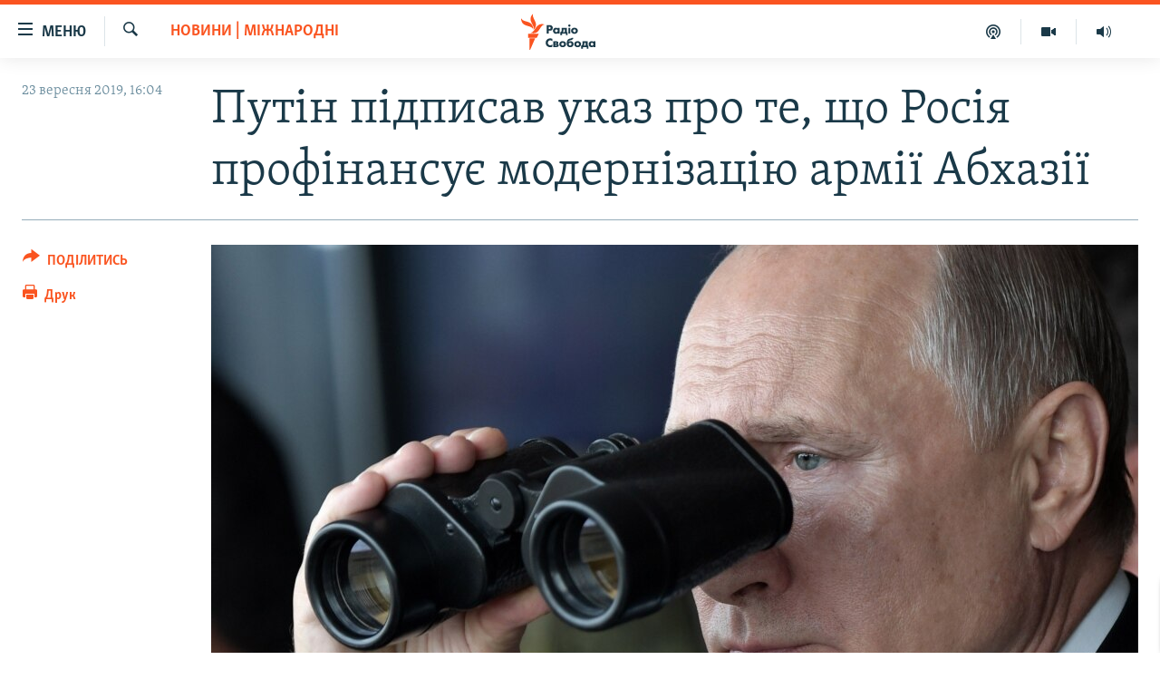

--- FILE ---
content_type: text/html; charset=utf-8
request_url: https://www.radiosvoboda.org/a/news-putin-ukaz-armia-abkhazia/30179388.html
body_size: 15088
content:

<!DOCTYPE html>
<html lang="uk" dir="ltr" class="no-js">
<head>
<link href="/Content/responsive/RFE/uk-UA/RFE-uk-UA.css?&amp;av=0.0.0.0&amp;cb=370" rel="stylesheet"/>
<script src="https://tags.radiosvoboda.org/rferl-pangea/prod/utag.sync.js"></script> <script type='text/javascript' src='https://www.youtube.com/iframe_api' async></script>
<link rel="manifest" href="/manifest.json">
<script type="text/javascript">
//a general 'js' detection, must be on top level in <head>, due to CSS performance
document.documentElement.className = "js";
var cacheBuster = "370";
var appBaseUrl = "/";
var imgEnhancerBreakpoints = [0, 144, 256, 408, 650, 1023, 1597];
var isLoggingEnabled = false;
var isPreviewPage = false;
var isLivePreviewPage = false;
if (!isPreviewPage) {
window.RFE = window.RFE || {};
window.RFE.cacheEnabledByParam = window.location.href.indexOf('nocache=1') === -1;
const url = new URL(window.location.href);
const params = new URLSearchParams(url.search);
// Remove the 'nocache' parameter
params.delete('nocache');
// Update the URL without the 'nocache' parameter
url.search = params.toString();
window.history.replaceState(null, '', url.toString());
} else {
window.addEventListener('load', function() {
const links = window.document.links;
for (let i = 0; i < links.length; i++) {
links[i].href = '#';
links[i].target = '_self';
}
})
}
var pwaEnabled = true;
var swCacheDisabled;
</script>
<meta charset="utf-8" />
<title>Путін підписав указ про те, що Росія профінансує модернізацію армії Абхазії</title>
<meta name="description" content="Президент Росії Володимир Путін доручив урядові країни підписати угоду, яка покладе на Росію фінансування витрат на модернізацію збройних сил сепаратистського регіону Грузії, Абхазії.
Відповідне розпорядження розміщене на порталі правової інформації Росії 23 вересня.
Сума, яка буде витрачена..." />
<meta name="keywords" content="Новини, Новини | Міжнародні, володимир путін, грузія, абхазія, президент Росії, новини, новини радіо свобода, radiosvoboda" />
<meta name="viewport" content="width=device-width, initial-scale=1.0" />
<meta http-equiv="X-UA-Compatible" content="IE=edge" />
<meta name="robots" content="max-image-preview:large"><meta name="p:domain_verify" content="0988ef964c8a209fb93ebd87cfb96d87"/>
<meta name="msvalidate.01" content="06EF19F813911814478D52A8EAF58195" />
<meta name="google-site-verification" content="ot2jsPsN4ShTuDC81rL4R8sgmyIiD9Q-MYij280acbg" />
<meta property="fb:pages" content="359429071842" />
<meta name="yandex-verification" content="d4b894ae216c6ff4" />
<link href="https://www.radiosvoboda.org/a/news-putin-ukaz-armia-abkhazia/30179388.html" rel="canonical" />
<meta name="apple-mobile-web-app-title" content="Радіо Свобода" />
<meta name="apple-mobile-web-app-status-bar-style" content="black" />
<meta name="apple-itunes-app" content="app-id=1561595320, app-argument=//30179388.ltr" />
<meta content="Путін підписав указ про те, що Росія профінансує модернізацію армії Абхазії" property="og:title" />
<meta content="Президент Росії Володимир Путін доручив урядові країни підписати угоду, яка покладе на Росію фінансування витрат на модернізацію збройних сил сепаратистського регіону Грузії, Абхазії.
Відповідне розпорядження розміщене на порталі правової інформації Росії 23 вересня.
Сума, яка буде витрачена..." property="og:description" />
<meta content="article" property="og:type" />
<meta content="https://www.radiosvoboda.org/a/news-putin-ukaz-armia-abkhazia/30179388.html" property="og:url" />
<meta content="Радіо Свобода" property="og:site_name" />
<meta content="https://www.facebook.com/radiosvoboda.org" property="article:publisher" />
<meta content="https://gdb.rferl.org/2c76512f-8976-440f-bf43-c276182ce36f_cx0_cy9_cw0_w1200_h630.jpg" property="og:image" />
<meta content="1200" property="og:image:width" />
<meta content="630" property="og:image:height" />
<meta content="212346855610042" property="fb:app_id" />
<meta content="summary_large_image" name="twitter:card" />
<meta content="@radiosvoboda" name="twitter:site" />
<meta content="https://gdb.rferl.org/2c76512f-8976-440f-bf43-c276182ce36f_cx0_cy9_cw0_w1200_h630.jpg" name="twitter:image" />
<meta content="Путін підписав указ про те, що Росія профінансує модернізацію армії Абхазії" name="twitter:title" />
<meta content="Президент Росії Володимир Путін доручив урядові країни підписати угоду, яка покладе на Росію фінансування витрат на модернізацію збройних сил сепаратистського регіону Грузії, Абхазії.
Відповідне розпорядження розміщене на порталі правової інформації Росії 23 вересня.
Сума, яка буде витрачена..." name="twitter:description" />
<link rel="amphtml" href="https://www.radiosvoboda.org/amp/news-putin-ukaz-armia-abkhazia/30179388.html" />
<script type="application/ld+json">{"articleSection":"Новини | Міжнародні","isAccessibleForFree":true,"headline":"Путін підписав указ про те, що Росія профінансує модернізацію армії Абхазії","inLanguage":"uk-UA","keywords":"Новини, Новини | Міжнародні, володимир путін, грузія, абхазія, президент Росії, новини, новини радіо свобода, radiosvoboda","author":{"@type":"Person","name":"Радіо Свобода"},"datePublished":"2019-09-23 13:04:43Z","dateModified":"2019-09-23 13:05:43Z","publisher":{"logo":{"width":512,"height":220,"@type":"ImageObject","url":"https://www.radiosvoboda.org/Content/responsive/RFE/uk-UA/img/logo.png"},"@type":"NewsMediaOrganization","url":"https://www.radiosvoboda.org","sameAs":["https://www.facebook.com/radiosvoboda.org","https://twitter.com/radiosvoboda","https://www.youtube.com/channel/UC7qnYpVcuFbURi3E2E6_f6Q","https://www.instagram.com/radio.svoboda/","https://telegram.me/svoboda_radio"],"name":"Радіо Свобода","alternateName":"Радіо Свобода Україна"},"@context":"https://schema.org","@type":"NewsArticle","mainEntityOfPage":"https://www.radiosvoboda.org/a/news-putin-ukaz-armia-abkhazia/30179388.html","url":"https://www.radiosvoboda.org/a/news-putin-ukaz-armia-abkhazia/30179388.html","description":"Президент Росії Володимир Путін доручив урядові країни підписати угоду, яка покладе на Росію фінансування витрат на модернізацію збройних сил сепаратистського регіону Грузії, Абхазії.\r\n Відповідне розпорядження розміщене на порталі правової інформації Росії 23 вересня.\r\n Сума, яка буде витрачена...","image":{"width":1080,"height":608,"@type":"ImageObject","url":"https://gdb.rferl.org/2c76512f-8976-440f-bf43-c276182ce36f_cx0_cy9_cw0_w1080_h608.jpg"},"name":"Путін підписав указ про те, що Росія профінансує модернізацію армії Абхазії"}</script>
<script src="/Scripts/responsive/infographics.b?v=dVbZ-Cza7s4UoO3BqYSZdbxQZVF4BOLP5EfYDs4kqEo1&amp;av=0.0.0.0&amp;cb=370"></script>
<script src="/Scripts/responsive/loader.b?v=Q26XNwrL6vJYKjqFQRDnx01Lk2pi1mRsuLEaVKMsvpA1&amp;av=0.0.0.0&amp;cb=370"></script>
<link rel="icon" type="image/svg+xml" href="/Content/responsive/RFE/img/webApp/favicon.svg" />
<link rel="alternate icon" href="/Content/responsive/RFE/img/webApp/favicon.ico" />
<link rel="mask-icon" color="#ea6903" href="/Content/responsive/RFE/img/webApp/favicon_safari.svg" />
<link rel="apple-touch-icon" sizes="152x152" href="/Content/responsive/RFE/img/webApp/ico-152x152.png" />
<link rel="apple-touch-icon" sizes="144x144" href="/Content/responsive/RFE/img/webApp/ico-144x144.png" />
<link rel="apple-touch-icon" sizes="114x114" href="/Content/responsive/RFE/img/webApp/ico-114x114.png" />
<link rel="apple-touch-icon" sizes="72x72" href="/Content/responsive/RFE/img/webApp/ico-72x72.png" />
<link rel="apple-touch-icon-precomposed" href="/Content/responsive/RFE/img/webApp/ico-57x57.png" />
<link rel="icon" sizes="192x192" href="/Content/responsive/RFE/img/webApp/ico-192x192.png" />
<link rel="icon" sizes="128x128" href="/Content/responsive/RFE/img/webApp/ico-128x128.png" />
<meta name="msapplication-TileColor" content="#ffffff" />
<meta name="msapplication-TileImage" content="/Content/responsive/RFE/img/webApp/ico-144x144.png" />
<link rel="preload" href="/Content/responsive/fonts/Skolar-Lt_Cyrl_v2.4.woff" type="font/woff" as="font" crossorigin="anonymous" />
<link rel="alternate" type="application/rss+xml" title="RFE/RL - Top Stories [RSS]" href="/api/" />
<link rel="sitemap" type="application/rss+xml" href="/sitemap.xml" />
</head>
<body class=" nav-no-loaded cc_theme pg-article print-lay-article js-category-to-nav nojs-images ">
<script type="text/javascript" >
var analyticsData = {url:"https://www.radiosvoboda.org/a/news-putin-ukaz-armia-abkhazia/30179388.html",property_id:"421",article_uid:"30179388",page_title:"Путін підписав указ про те, що Росія профінансує модернізацію армії Абхазії",page_type:"article",content_type:"article",subcontent_type:"article",last_modified:"2019-09-23 13:05:43Z",pub_datetime:"2019-09-23 13:04:43Z",pub_year:"2019",pub_month:"09",pub_day:"23",pub_hour:"13",pub_weekday:"Monday",section:"новини | міжнародні",english_section:"world-news",byline:"",categories:"all-news,world-news",tags:"володимир путін;грузія;абхазія;президент росії;новини;новини радіо свобода;radiosvoboda",domain:"www.radiosvoboda.org",language:"Ukrainian",language_service:"RFERL Ukrainian",platform:"web",copied:"no",copied_article:"",copied_title:"",runs_js:"Yes",cms_release:"8.44.0.0.370",enviro_type:"prod",slug:"news-putin-ukaz-armia-abkhazia",entity:"RFE",short_language_service:"UKR",platform_short:"W",page_name:"Путін підписав указ про те, що Росія профінансує модернізацію армії Абхазії"};
</script>
<noscript><iframe src="https://www.googletagmanager.com/ns.html?id=GTM-WXZBPZ" height="0" width="0" style="display:none;visibility:hidden"></iframe></noscript><script type="text/javascript" data-cookiecategory="analytics">
var gtmEventObject = Object.assign({}, analyticsData, {event: 'page_meta_ready'});window.dataLayer = window.dataLayer || [];window.dataLayer.push(gtmEventObject);
if (top.location === self.location) { //if not inside of an IFrame
var renderGtm = "true";
if (renderGtm === "true") {
(function(w,d,s,l,i){w[l]=w[l]||[];w[l].push({'gtm.start':new Date().getTime(),event:'gtm.js'});var f=d.getElementsByTagName(s)[0],j=d.createElement(s),dl=l!='dataLayer'?'&l='+l:'';j.async=true;j.src='//www.googletagmanager.com/gtm.js?id='+i+dl;f.parentNode.insertBefore(j,f);})(window,document,'script','dataLayer','GTM-WXZBPZ');
}
}
</script>
<!--Analytics tag js version start-->
<script type="text/javascript" data-cookiecategory="analytics">
var utag_data = Object.assign({}, analyticsData, {});
if(typeof(TealiumTagFrom)==='function' && typeof(TealiumTagSearchKeyword)==='function') {
var utag_from=TealiumTagFrom();var utag_searchKeyword=TealiumTagSearchKeyword();
if(utag_searchKeyword!=null && utag_searchKeyword!=='' && utag_data["search_keyword"]==null) utag_data["search_keyword"]=utag_searchKeyword;if(utag_from!=null && utag_from!=='') utag_data["from"]=TealiumTagFrom();}
if(window.top!== window.self&&utag_data.page_type==="snippet"){utag_data.page_type = 'iframe';}
try{if(window.top!==window.self&&window.self.location.hostname===window.top.location.hostname){utag_data.platform = 'self-embed';utag_data.platform_short = 'se';}}catch(e){if(window.top!==window.self&&window.self.location.search.includes("platformType=self-embed")){utag_data.platform = 'cross-promo';utag_data.platform_short = 'cp';}}
(function(a,b,c,d){ a="https://tags.radiosvoboda.org/rferl-pangea/prod/utag.js"; b=document;c="script";d=b.createElement(c);d.src=a;d.type="text/java"+c;d.async=true; a=b.getElementsByTagName(c)[0];a.parentNode.insertBefore(d,a); })();
</script>
<!--Analytics tag js version end-->
<!-- Analytics tag management NoScript -->
<noscript>
<img style="position: absolute; border: none;" src="https://ssc.radiosvoboda.org/b/ss/bbgprod,bbgentityrferl/1/G.4--NS/1467756341?pageName=rfe%3aukr%3aw%3aarticle%3a%d0%9f%d1%83%d1%82%d1%96%d0%bd%20%d0%bf%d1%96%d0%b4%d0%bf%d0%b8%d1%81%d0%b0%d0%b2%20%d1%83%d0%ba%d0%b0%d0%b7%20%d0%bf%d1%80%d0%be%20%d1%82%d0%b5%2c%20%d1%89%d0%be%20%d0%a0%d0%be%d1%81%d1%96%d1%8f%20%d0%bf%d1%80%d0%be%d1%84%d1%96%d0%bd%d0%b0%d0%bd%d1%81%d1%83%d1%94%20%d0%bc%d0%be%d0%b4%d0%b5%d1%80%d0%bd%d1%96%d0%b7%d0%b0%d1%86%d1%96%d1%8e%20%d0%b0%d1%80%d0%bc%d1%96%d1%97%20%d0%90%d0%b1%d1%85%d0%b0%d0%b7%d1%96%d1%97&amp;c6=%d0%9f%d1%83%d1%82%d1%96%d0%bd%20%d0%bf%d1%96%d0%b4%d0%bf%d0%b8%d1%81%d0%b0%d0%b2%20%d1%83%d0%ba%d0%b0%d0%b7%20%d0%bf%d1%80%d0%be%20%d1%82%d0%b5%2c%20%d1%89%d0%be%20%d0%a0%d0%be%d1%81%d1%96%d1%8f%20%d0%bf%d1%80%d0%be%d1%84%d1%96%d0%bd%d0%b0%d0%bd%d1%81%d1%83%d1%94%20%d0%bc%d0%be%d0%b4%d0%b5%d1%80%d0%bd%d1%96%d0%b7%d0%b0%d1%86%d1%96%d1%8e%20%d0%b0%d1%80%d0%bc%d1%96%d1%97%20%d0%90%d0%b1%d1%85%d0%b0%d0%b7%d1%96%d1%97&amp;v36=8.44.0.0.370&amp;v6=D=c6&amp;g=https%3a%2f%2fwww.radiosvoboda.org%2fa%2fnews-putin-ukaz-armia-abkhazia%2f30179388.html&amp;c1=D=g&amp;v1=D=g&amp;events=event1,event52&amp;c16=rferl%20ukrainian&amp;v16=D=c16&amp;c5=world-news&amp;v5=D=c5&amp;ch=%d0%9d%d0%be%d0%b2%d0%b8%d0%bd%d0%b8%20%7c%20%d0%9c%d1%96%d0%b6%d0%bd%d0%b0%d1%80%d0%be%d0%b4%d0%bd%d1%96&amp;c15=ukrainian&amp;v15=D=c15&amp;c4=article&amp;v4=D=c4&amp;c14=30179388&amp;v14=D=c14&amp;v20=no&amp;c17=web&amp;v17=D=c17&amp;mcorgid=518abc7455e462b97f000101%40adobeorg&amp;server=www.radiosvoboda.org&amp;pageType=D=c4&amp;ns=bbg&amp;v29=D=server&amp;v25=rfe&amp;v30=421&amp;v105=D=User-Agent " alt="analytics" width="1" height="1" /></noscript>
<!-- End of Analytics tag management NoScript -->
<!--*** Accessibility links - For ScreenReaders only ***-->
<section>
<div class="sr-only">
<h2>Доступність посилання</h2>
<ul>
<li><a href="#content" data-disable-smooth-scroll="1">Перейти до основного матеріалу</a></li>
<li><a href="#navigation" data-disable-smooth-scroll="1">Перейти до основної навігації</a></li>
<li><a href="#txtHeaderSearch" data-disable-smooth-scroll="1">Перейти до пошуку</a></li>
</ul>
</div>
</section>
<div dir="ltr">
<div id="page">
<aside>
<div class="c-lightbox overlay-modal">
<div class="c-lightbox__intro">
<h2 class="c-lightbox__intro-title"></h2>
<button class="btn btn--rounded c-lightbox__btn c-lightbox__intro-next" title="Вперед">
<span class="ico ico--rounded ico-chevron-forward"></span>
<span class="sr-only">Вперед</span>
</button>
</div>
<div class="c-lightbox__nav">
<button class="btn btn--rounded c-lightbox__btn c-lightbox__btn--close" title="Закрити">
<span class="ico ico--rounded ico-close"></span>
<span class="sr-only">Закрити</span>
</button>
<button class="btn btn--rounded c-lightbox__btn c-lightbox__btn--prev" title="Назад">
<span class="ico ico--rounded ico-chevron-backward"></span>
<span class="sr-only">Назад</span>
</button>
<button class="btn btn--rounded c-lightbox__btn c-lightbox__btn--next" title="Вперед">
<span class="ico ico--rounded ico-chevron-forward"></span>
<span class="sr-only">Вперед</span>
</button>
</div>
<div class="c-lightbox__content-wrap">
<figure class="c-lightbox__content">
<span class="c-spinner c-spinner--lightbox">
<img src="/Content/responsive/img/player-spinner.png"
alt="Будь ласка, зачекайте"
title="Будь ласка, зачекайте" />
</span>
<div class="c-lightbox__img">
<div class="thumb">
<img src="" alt="" />
</div>
</div>
<figcaption>
<div class="c-lightbox__info c-lightbox__info--foot">
<span class="c-lightbox__counter"></span>
<span class="caption c-lightbox__caption"></span>
</div>
</figcaption>
</figure>
</div>
<div class="hidden">
<div class="content-advisory__box content-advisory__box--lightbox">
<span class="content-advisory__box-text">Зображення містить чутливий вміст, який деякі люди можуть вважати образливим або тривожним.</span>
<button class="btn btn--transparent content-advisory__box-btn m-t-md" value="text" type="button">
<span class="btn__text">
Натисніть, щоб побачити
</span>
</button>
</div>
</div>
</div>
<div class="print-dialogue">
<div class="container">
<h3 class="print-dialogue__title section-head">Опції друку:</h3>
<div class="print-dialogue__opts">
<ul class="print-dialogue__opt-group">
<li class="form__group form__group--checkbox">
<input class="form__check " id="checkboxImages" name="checkboxImages" type="checkbox" checked="checked" />
<label for="checkboxImages" class="form__label m-t-md">Зображення</label>
</li>
<li class="form__group form__group--checkbox">
<input class="form__check " id="checkboxMultimedia" name="checkboxMultimedia" type="checkbox" checked="checked" />
<label for="checkboxMultimedia" class="form__label m-t-md">Мультимедіа</label>
</li>
</ul>
<ul class="print-dialogue__opt-group">
<li class="form__group form__group--checkbox">
<input class="form__check " id="checkboxEmbedded" name="checkboxEmbedded" type="checkbox" checked="checked" />
<label for="checkboxEmbedded" class="form__label m-t-md">Вкладений контент</label>
</li>
<li class="hidden">
<input class="form__check " id="checkboxComments" name="checkboxComments" type="checkbox" />
<label for="checkboxComments" class="form__label m-t-md">Коментарі</label>
</li>
</ul>
</div>
<div class="print-dialogue__buttons">
<button class="btn btn--secondary close-button" type="button" title="Скасувати">
<span class="btn__text ">Скасувати</span>
</button>
<button class="btn btn-cust-print m-l-sm" type="button" title="Друк">
<span class="btn__text ">Друк</span>
</button>
</div>
</div>
</div>
<div class="ctc-message pos-fix">
<div class="ctc-message__inner">Посилання скопійовано</div>
</div>
</aside>
<div class="hdr-20 hdr-20--big">
<div class="hdr-20__inner">
<div class="hdr-20__max pos-rel">
<div class="hdr-20__side hdr-20__side--primary d-flex">
<label data-for="main-menu-ctrl" data-switcher-trigger="true" data-switch-target="main-menu-ctrl" class="burger hdr-trigger pos-rel trans-trigger" data-trans-evt="click" data-trans-id="menu">
<span class="ico ico-close hdr-trigger__ico hdr-trigger__ico--close burger__ico burger__ico--close"></span>
<span class="ico ico-menu hdr-trigger__ico hdr-trigger__ico--open burger__ico burger__ico--open"></span>
<span class="burger__label">Меню</span>
</label>
<div class="menu-pnl pos-fix trans-target" data-switch-target="main-menu-ctrl" data-trans-id="menu">
<div class="menu-pnl__inner">
<nav class="main-nav menu-pnl__item menu-pnl__item--first">
<ul class="main-nav__list accordeon" data-analytics-tales="false" data-promo-name="link" data-location-name="nav,secnav">
<li class="main-nav__item">
<a class="main-nav__item-name main-nav__item-name--link" href="/radio-svoboda-70" title="РАДІО СВОБОДА – 70 РОКІВ" data-item-name="radio-svoboda-70" >РАДІО СВОБОДА – 70 РОКІВ</a>
</li>
<li class="main-nav__item">
<a class="main-nav__item-name main-nav__item-name--link" href="https://www.radiosvoboda.org/p/4399.html" title="ВСЕ ЗА ДОБУ" >ВСЕ ЗА ДОБУ</a>
</li>
<li class="main-nav__item accordeon__item" data-switch-target="menu-item-1479">
<label class="main-nav__item-name main-nav__item-name--label accordeon__control-label" data-switcher-trigger="true" data-for="menu-item-1479">
СТАТТІ
<span class="ico ico-chevron-down main-nav__chev"></span>
</label>
<div class="main-nav__sub-list">
<a class="main-nav__item-name main-nav__item-name--link main-nav__item-name--sub" href="/z/633" title="ПОЛІТИКА" data-item-name="politics-zone" >ПОЛІТИКА</a>
<a class="main-nav__item-name main-nav__item-name--link main-nav__item-name--sub" href="/z/986" title="ЕКОНОМІКА" data-item-name="economy-zone" >ЕКОНОМІКА</a>
<a class="main-nav__item-name main-nav__item-name--link main-nav__item-name--sub" href="/z/636" title="СУСПІЛЬСТВО" data-item-name="society-zone" >СУСПІЛЬСТВО</a>
<a class="main-nav__item-name main-nav__item-name--link main-nav__item-name--sub" href="/z/635" title="КУЛЬТУРА" data-item-name="culture-zone" >КУЛЬТУРА</a>
<a class="main-nav__item-name main-nav__item-name--link main-nav__item-name--sub" href="/p/7440.html" title="СПОРТ" data-item-name="sport" >СПОРТ</a>
<a class="main-nav__item-name main-nav__item-name--link main-nav__item-name--sub" href="/z/631" title="УКРАЇНА" data-item-name="ukraine-zone" >УКРАЇНА</a>
<a class="main-nav__item-name main-nav__item-name--link main-nav__item-name--sub" href="/z/632" title="СВІТ" data-item-name="world-zone" >СВІТ</a>
</div>
</li>
<li class="main-nav__item">
<a class="main-nav__item-name main-nav__item-name--link" href="/z/16697" title="ВІЙНА" data-item-name="war-in-ukraine-zone" >ВІЙНА</a>
</li>
<li class="main-nav__item">
<a class="main-nav__item-name main-nav__item-name--link" href="/z/22763" title="РОСІЙСЬКА &#171;ФІЛЬТРАЦІЯ&#187;" data-item-name="filtrationcamps" >РОСІЙСЬКА &#171;ФІЛЬТРАЦІЯ&#187;</a>
</li>
<li class="main-nav__item">
<a class="main-nav__item-name main-nav__item-name--link" href="/donbassrealii" title="ДОНБАС.РЕАЛІЇ" data-item-name="donbassrealii" >ДОНБАС.РЕАЛІЇ</a>
</li>
<li class="main-nav__item">
<a class="main-nav__item-name main-nav__item-name--link" href="https://ru.krymr.com/" title="КРИМ.РЕАЛІЇ" target="_blank" rel="noopener">КРИМ.РЕАЛІЇ</a>
</li>
<li class="main-nav__item">
<a class="main-nav__item-name main-nav__item-name--link" href="/ty-iak" title="ТИ ЯК?" data-item-name="ty-iak" >ТИ ЯК?</a>
</li>
<li class="main-nav__item">
<a class="main-nav__item-name main-nav__item-name--link" href="/skhemy" title="СХЕМИ" data-item-name="shemy-section" >СХЕМИ</a>
</li>
<li class="main-nav__item">
<a class="main-nav__item-name main-nav__item-name--link" href="/p/10011.html" title="ПРИАЗОВ’Я" data-item-name="Azov Region" >ПРИАЗОВ’Я</a>
</li>
<li class="main-nav__item">
<a class="main-nav__item-name main-nav__item-name--link" href="/china" title="КИТАЙ.ВИКЛИКИ" data-item-name="china-zone" >КИТАЙ.ВИКЛИКИ</a>
</li>
<li class="main-nav__item">
<a class="main-nav__item-name main-nav__item-name--link" href="/p/5390.html" title="МУЛЬТИМЕДІА" data-item-name="videos-section" >МУЛЬТИМЕДІА</a>
</li>
<li class="main-nav__item">
<a class="main-nav__item-name main-nav__item-name--link" href="/photo" title="ФОТО" data-item-name="photo-radiosvoboda" >ФОТО</a>
</li>
<li class="main-nav__item">
<a class="main-nav__item-name main-nav__item-name--link" href="/special-projects" title="СПЕЦПРОЄКТИ" data-item-name="Special projects" >СПЕЦПРОЄКТИ</a>
</li>
<li class="main-nav__item">
<a class="main-nav__item-name main-nav__item-name--link" href="https://www.radiosvoboda.org/p/podcast-radiosvoboda.html" title="ПОДКАСТИ" >ПОДКАСТИ</a>
</li>
</ul>
</nav>
<div class="menu-pnl__item">
<h5 class="menu-pnl__sub-head">Крим Реалії</h5>
<a href="https://ru.krymr.com" class="menu-pnl__item-link" title="РУС">РУС</a>
<a href="https://ua.krymr.com" class="menu-pnl__item-link" title="УКР">УКР</a>
<a href="https://ktat.krymr.com" class="menu-pnl__item-link" title="КТАТ">КТАТ</a>
</div>
<div class="menu-pnl__item menu-pnl__item--social">
<h5 class="menu-pnl__sub-head">ДОЛУЧАЙСЯ!</h5>
<a href="https://www.facebook.com/radiosvoboda.org" title="Стежте за нами на Facebook" data-analytics-text="follow_on_facebook" class="btn btn--rounded btn--social-inverted menu-pnl__btn js-social-btn btn-facebook" target="_blank" rel="noopener">
<span class="ico ico-facebook-alt ico--rounded"></span>
</a>
<a href="https://twitter.com/radiosvoboda" title="Стежте за нами у Twitter" data-analytics-text="follow_on_twitter" class="btn btn--rounded btn--social-inverted menu-pnl__btn js-social-btn btn-twitter" target="_blank" rel="noopener">
<span class="ico ico-twitter ico--rounded"></span>
</a>
<a href="https://www.youtube.com/channel/UC7qnYpVcuFbURi3E2E6_f6Q" title="Стежте за нами на Youtube" data-analytics-text="follow_on_youtube" class="btn btn--rounded btn--social-inverted menu-pnl__btn js-social-btn btn-youtube" target="_blank" rel="noopener">
<span class="ico ico-youtube ico--rounded"></span>
</a>
<a href="https://news.google.com/publications/CAAqBwgKMLKCjQsw1ZeeAw" title="Радіо Свобода на Google News" data-analytics-text="follow_on_google_news" class="btn btn--rounded btn--social-inverted menu-pnl__btn js-social-btn btn-g-news" target="_blank" rel="noopener">
<span class="ico ico-google-news ico--rounded"></span>
</a>
<a href="https://www.instagram.com/radio.svoboda/" title="Follow us on Instagram" data-analytics-text="follow_on_instagram" class="btn btn--rounded btn--social-inverted menu-pnl__btn js-social-btn btn-instagram" target="_blank" rel="noopener">
<span class="ico ico-instagram ico--rounded"></span>
</a>
<a href="https://telegram.me/svoboda_radio" title="Стежте за нами у Telegram " data-analytics-text="follow_on_telegram" class="btn btn--rounded btn--social-inverted menu-pnl__btn js-social-btn btn-telegram" target="_blank" rel="noopener">
<span class="ico ico-telegram ico--rounded"></span>
</a>
</div>
<div class="menu-pnl__item">
<a href="/navigation/allsites" class="menu-pnl__item-link">
<span class="ico ico-languages "></span>
Усі сайти RFE/RL
</a>
</div>
</div>
</div>
<label data-for="top-search-ctrl" data-switcher-trigger="true" data-switch-target="top-search-ctrl" class="top-srch-trigger hdr-trigger">
<span class="ico ico-close hdr-trigger__ico hdr-trigger__ico--close top-srch-trigger__ico top-srch-trigger__ico--close"></span>
<span class="ico ico-search hdr-trigger__ico hdr-trigger__ico--open top-srch-trigger__ico top-srch-trigger__ico--open"></span>
</label>
<div class="srch-top srch-top--in-header" data-switch-target="top-search-ctrl">
<div class="container">
<form action="/s" class="srch-top__form srch-top__form--in-header" id="form-topSearchHeader" method="get" role="search"><label for="txtHeaderSearch" class="sr-only">Шукати</label>
<input type="text" id="txtHeaderSearch" name="k" placeholder="пошук за словом..." accesskey="s" value="" class="srch-top__input analyticstag-event" onkeydown="if (event.keyCode === 13) { FireAnalyticsTagEventOnSearch('search', $dom.get('#txtHeaderSearch')[0].value) }" />
<button title="Шукати" type="submit" class="btn btn--top-srch analyticstag-event" onclick="FireAnalyticsTagEventOnSearch('search', $dom.get('#txtHeaderSearch')[0].value) ">
<span class="ico ico-search"></span>
</button></form>
</div>
</div>
<a href="/" class="main-logo-link">
<img src="/Content/responsive/RFE/uk-UA/img/logo-compact.svg" class="main-logo main-logo--comp" alt="site logo">
<img src="/Content/responsive/RFE/uk-UA/img/logo.svg" class="main-logo main-logo--big" alt="site logo">
</a>
</div>
<div class="hdr-20__side hdr-20__side--secondary d-flex">
<a href="/schedule/radio/86#live-now" title="Радio" class="hdr-20__secondary-item" data-item-name="audio">
<span class="ico ico-audio hdr-20__secondary-icon"></span>
</a>
<a href="/p/5390.html" title="Мультимедiа" class="hdr-20__secondary-item" data-item-name="video">
<span class="ico ico-video hdr-20__secondary-icon"></span>
</a>
<a href="/p/podcast-radiosvoboda.html" title="Подкасти" class="hdr-20__secondary-item" data-item-name="podcast">
<span class="ico ico-podcast hdr-20__secondary-icon"></span>
</a>
<a href="/s" title="Шукати" class="hdr-20__secondary-item hdr-20__secondary-item--search" data-item-name="search">
<span class="ico ico-search hdr-20__secondary-icon hdr-20__secondary-icon--search"></span>
</a>
<div class="srch-bottom">
<form action="/s" class="srch-bottom__form d-flex" id="form-bottomSearch" method="get" role="search"><label for="txtSearch" class="sr-only">Шукати</label>
<input type="search" id="txtSearch" name="k" placeholder="пошук за словом..." accesskey="s" value="" class="srch-bottom__input analyticstag-event" onkeydown="if (event.keyCode === 13) { FireAnalyticsTagEventOnSearch('search', $dom.get('#txtSearch')[0].value) }" />
<button title="Шукати" type="submit" class="btn btn--bottom-srch analyticstag-event" onclick="FireAnalyticsTagEventOnSearch('search', $dom.get('#txtSearch')[0].value) ">
<span class="ico ico-search"></span>
</button></form>
</div>
</div>
<img src="/Content/responsive/RFE/uk-UA/img/logo-print.gif" class="logo-print" alt="site logo">
<img src="/Content/responsive/RFE/uk-UA/img/logo-print_color.png" class="logo-print logo-print--color" alt="site logo">
</div>
</div>
</div>
<script>
if (document.body.className.indexOf('pg-home') > -1) {
var nav2In = document.querySelector('.hdr-20__inner');
var nav2Sec = document.querySelector('.hdr-20__side--secondary');
var secStyle = window.getComputedStyle(nav2Sec);
if (nav2In && window.pageYOffset < 150 && secStyle['position'] !== 'fixed') {
nav2In.classList.add('hdr-20__inner--big')
}
}
</script>
<div class="c-hlights c-hlights--breaking c-hlights--no-item" data-hlight-display="mobile,desktop">
<div class="c-hlights__wrap container p-0">
<div class="c-hlights__nav">
<a role="button" href="#" title="Назад">
<span class="ico ico-chevron-backward m-0"></span>
<span class="sr-only">Назад</span>
</a>
<a role="button" href="#" title="Вперед">
<span class="ico ico-chevron-forward m-0"></span>
<span class="sr-only">Вперед</span>
</a>
</div>
<span class="c-hlights__label">
<span class="">ВАЖЛИВО</span>
<span class="switcher-trigger">
<label data-for="more-less-1" data-switcher-trigger="true" class="switcher-trigger__label switcher-trigger__label--more p-b-0" title="БІЛЬШЕ">
<span class="ico ico-chevron-down"></span>
</label>
<label data-for="more-less-1" data-switcher-trigger="true" class="switcher-trigger__label switcher-trigger__label--less p-b-0" title="МЕНШЕ">
<span class="ico ico-chevron-up"></span>
</label>
</span>
</span>
<ul class="c-hlights__items switcher-target" data-switch-target="more-less-1">
</ul>
</div>
</div> <div id="content">
<main class="container">
<div class="hdr-container">
<div class="row">
<div class="col-category col-xs-12 col-md-2 pull-left"> <div class="category js-category">
<a class="" href="/z/2729">Новини | Міжнародні</a> </div>
</div><div class="col-title col-xs-12 col-md-10 pull-right"> <h1 class="title pg-title">
Путін підписав указ про те, що Росія профінансує модернізацію армії Абхазії
</h1>
</div><div class="col-publishing-details col-xs-12 col-sm-12 col-md-2 pull-left"> <div class="publishing-details ">
<div class="published">
<span class="date" >
<time pubdate="pubdate" datetime="2019-09-23T16:04:43+02:00">
23 вересня 2019, 16:04
</time>
</span>
</div>
</div>
</div><div class="col-lg-12 separator"> <div class="separator">
<hr class="title-line" />
</div>
</div><div class="col-multimedia col-xs-12 col-md-10 pull-right"> <div class="cover-media">
<figure class="media-image js-media-expand">
<div class="img-wrap">
<div class="thumb thumb16_9">
<img src="https://gdb.rferl.org/2c76512f-8976-440f-bf43-c276182ce36f_cx0_cy9_cw0_w250_r1_s.jpg" alt="Сума, яка буде витрачена на озброєння армії окупованого регіону, в документі не названа" />
</div>
</div>
<figcaption>
<span class="caption">Сума, яка буде витрачена на озброєння армії окупованого регіону, в документі не названа</span>
</figcaption>
</figure>
</div>
</div><div class="col-xs-12 col-md-2 pull-left article-share pos-rel"> <div class="share--box">
<div class="sticky-share-container" style="display:none">
<div class="container">
<a href="https://www.radiosvoboda.org" id="logo-sticky-share">&nbsp;</a>
<div class="pg-title pg-title--sticky-share">
Путін підписав указ про те, що Росія профінансує модернізацію армії Абхазії
</div>
<div class="sticked-nav-actions">
<!--This part is for sticky navigation display-->
<p class="buttons link-content-sharing p-0 ">
<button class="btn btn--link btn-content-sharing p-t-0 " id="btnContentSharing" value="text" role="Button" type="" title="поділитися в інших соцмережах">
<span class="ico ico-share ico--l"></span>
<span class="btn__text ">
ПОДІЛИТИСЬ
</span>
</button>
</p>
<aside class="content-sharing js-content-sharing js-content-sharing--apply-sticky content-sharing--sticky"
role="complementary"
data-share-url="https://www.radiosvoboda.org/a/news-putin-ukaz-armia-abkhazia/30179388.html" data-share-title="Путін підписав указ про те, що Росія профінансує модернізацію армії Абхазії" data-share-text="">
<div class="content-sharing__popover">
<h6 class="content-sharing__title">ПОДІЛИТИСЬ</h6>
<button href="#close" id="btnCloseSharing" class="btn btn--text-like content-sharing__close-btn">
<span class="ico ico-close ico--l"></span>
</button>
<ul class="content-sharing__list">
<li class="content-sharing__item">
<div class="ctc ">
<input type="text" class="ctc__input" readonly="readonly">
<a href="" js-href="https://www.radiosvoboda.org/a/news-putin-ukaz-armia-abkhazia/30179388.html" class="content-sharing__link ctc__button">
<span class="ico ico-copy-link ico--rounded ico--s"></span>
<span class="content-sharing__link-text">скопіювати</span>
</a>
</div>
</li>
<li class="content-sharing__item">
<a href="https://facebook.com/sharer.php?u=https%3a%2f%2fwww.radiosvoboda.org%2fa%2fnews-putin-ukaz-armia-abkhazia%2f30179388.html"
data-analytics-text="share_on_facebook"
title="Facebook" target="_blank"
class="content-sharing__link js-social-btn">
<span class="ico ico-facebook ico--rounded ico--s"></span>
<span class="content-sharing__link-text">Facebook</span>
</a>
</li>
<li class="content-sharing__item">
<a href="https://twitter.com/share?url=https%3a%2f%2fwww.radiosvoboda.org%2fa%2fnews-putin-ukaz-armia-abkhazia%2f30179388.html&amp;text=%d0%9f%d1%83%d1%82%d1%96%d0%bd+%d0%bf%d1%96%d0%b4%d0%bf%d0%b8%d1%81%d0%b0%d0%b2+%d1%83%d0%ba%d0%b0%d0%b7+%d0%bf%d1%80%d0%be+%d1%82%d0%b5%2c+%d1%89%d0%be+%d0%a0%d0%be%d1%81%d1%96%d1%8f+%d0%bf%d1%80%d0%be%d1%84%d1%96%d0%bd%d0%b0%d0%bd%d1%81%d1%83%d1%94+%d0%bc%d0%be%d0%b4%d0%b5%d1%80%d0%bd%d1%96%d0%b7%d0%b0%d1%86%d1%96%d1%8e+%d0%b0%d1%80%d0%bc%d1%96%d1%97+%d0%90%d0%b1%d1%85%d0%b0%d0%b7%d1%96%d1%97"
data-analytics-text="share_on_twitter"
title="X (Twitter)" target="_blank"
class="content-sharing__link js-social-btn">
<span class="ico ico-twitter ico--rounded ico--s"></span>
<span class="content-sharing__link-text">X (Twitter)</span>
</a>
</li>
<li class="content-sharing__item">
<a href="https://telegram.me/share/url?url=https%3a%2f%2fwww.radiosvoboda.org%2fa%2fnews-putin-ukaz-armia-abkhazia%2f30179388.html"
data-analytics-text="share_on_telegram"
title="Telegram" target="_blank"
class="content-sharing__link js-social-btn">
<span class="ico ico-telegram ico--rounded ico--s"></span>
<span class="content-sharing__link-text">Telegram</span>
</a>
</li>
<li class="content-sharing__item visible-xs-inline-block visible-sm-inline-block">
<a href="whatsapp://send?text=https%3a%2f%2fwww.radiosvoboda.org%2fa%2fnews-putin-ukaz-armia-abkhazia%2f30179388.html"
data-analytics-text="share_on_whatsapp"
title="WhatsApp" target="_blank"
class="content-sharing__link js-social-btn">
<span class="ico ico-whatsapp ico--rounded ico--s"></span>
<span class="content-sharing__link-text">WhatsApp</span>
</a>
</li>
<li class="content-sharing__item visible-md-inline-block visible-lg-inline-block">
<a href="https://web.whatsapp.com/send?text=https%3a%2f%2fwww.radiosvoboda.org%2fa%2fnews-putin-ukaz-armia-abkhazia%2f30179388.html"
data-analytics-text="share_on_whatsapp_desktop"
title="WhatsApp" target="_blank"
class="content-sharing__link js-social-btn">
<span class="ico ico-whatsapp ico--rounded ico--s"></span>
<span class="content-sharing__link-text">WhatsApp</span>
</a>
</li>
<li class="content-sharing__item">
<a href="mailto:?body=https%3a%2f%2fwww.radiosvoboda.org%2fa%2fnews-putin-ukaz-armia-abkhazia%2f30179388.html&amp;subject=Путін підписав указ про те, що Росія профінансує модернізацію армії Абхазії"
title="Email"
class="content-sharing__link ">
<span class="ico ico-email ico--rounded ico--s"></span>
<span class="content-sharing__link-text">Email</span>
</a>
</li>
</ul>
</div>
</aside>
</div>
</div>
</div>
<div class="links">
<p class="buttons link-content-sharing p-0 ">
<button class="btn btn--link btn-content-sharing p-t-0 " id="btnContentSharing" value="text" role="Button" type="" title="поділитися в інших соцмережах">
<span class="ico ico-share ico--l"></span>
<span class="btn__text ">
ПОДІЛИТИСЬ
</span>
</button>
</p>
<aside class="content-sharing js-content-sharing " role="complementary"
data-share-url="https://www.radiosvoboda.org/a/news-putin-ukaz-armia-abkhazia/30179388.html" data-share-title="Путін підписав указ про те, що Росія профінансує модернізацію армії Абхазії" data-share-text="">
<div class="content-sharing__popover">
<h6 class="content-sharing__title">ПОДІЛИТИСЬ</h6>
<button href="#close" id="btnCloseSharing" class="btn btn--text-like content-sharing__close-btn">
<span class="ico ico-close ico--l"></span>
</button>
<ul class="content-sharing__list">
<li class="content-sharing__item">
<div class="ctc ">
<input type="text" class="ctc__input" readonly="readonly">
<a href="" js-href="https://www.radiosvoboda.org/a/news-putin-ukaz-armia-abkhazia/30179388.html" class="content-sharing__link ctc__button">
<span class="ico ico-copy-link ico--rounded ico--l"></span>
<span class="content-sharing__link-text">скопіювати</span>
</a>
</div>
</li>
<li class="content-sharing__item">
<a href="https://facebook.com/sharer.php?u=https%3a%2f%2fwww.radiosvoboda.org%2fa%2fnews-putin-ukaz-armia-abkhazia%2f30179388.html"
data-analytics-text="share_on_facebook"
title="Facebook" target="_blank"
class="content-sharing__link js-social-btn">
<span class="ico ico-facebook ico--rounded ico--l"></span>
<span class="content-sharing__link-text">Facebook</span>
</a>
</li>
<li class="content-sharing__item">
<a href="https://twitter.com/share?url=https%3a%2f%2fwww.radiosvoboda.org%2fa%2fnews-putin-ukaz-armia-abkhazia%2f30179388.html&amp;text=%d0%9f%d1%83%d1%82%d1%96%d0%bd+%d0%bf%d1%96%d0%b4%d0%bf%d0%b8%d1%81%d0%b0%d0%b2+%d1%83%d0%ba%d0%b0%d0%b7+%d0%bf%d1%80%d0%be+%d1%82%d0%b5%2c+%d1%89%d0%be+%d0%a0%d0%be%d1%81%d1%96%d1%8f+%d0%bf%d1%80%d0%be%d1%84%d1%96%d0%bd%d0%b0%d0%bd%d1%81%d1%83%d1%94+%d0%bc%d0%be%d0%b4%d0%b5%d1%80%d0%bd%d1%96%d0%b7%d0%b0%d1%86%d1%96%d1%8e+%d0%b0%d1%80%d0%bc%d1%96%d1%97+%d0%90%d0%b1%d1%85%d0%b0%d0%b7%d1%96%d1%97"
data-analytics-text="share_on_twitter"
title="X (Twitter)" target="_blank"
class="content-sharing__link js-social-btn">
<span class="ico ico-twitter ico--rounded ico--l"></span>
<span class="content-sharing__link-text">X (Twitter)</span>
</a>
</li>
<li class="content-sharing__item">
<a href="https://telegram.me/share/url?url=https%3a%2f%2fwww.radiosvoboda.org%2fa%2fnews-putin-ukaz-armia-abkhazia%2f30179388.html"
data-analytics-text="share_on_telegram"
title="Telegram" target="_blank"
class="content-sharing__link js-social-btn">
<span class="ico ico-telegram ico--rounded ico--l"></span>
<span class="content-sharing__link-text">Telegram</span>
</a>
</li>
<li class="content-sharing__item visible-xs-inline-block visible-sm-inline-block">
<a href="whatsapp://send?text=https%3a%2f%2fwww.radiosvoboda.org%2fa%2fnews-putin-ukaz-armia-abkhazia%2f30179388.html"
data-analytics-text="share_on_whatsapp"
title="WhatsApp" target="_blank"
class="content-sharing__link js-social-btn">
<span class="ico ico-whatsapp ico--rounded ico--l"></span>
<span class="content-sharing__link-text">WhatsApp</span>
</a>
</li>
<li class="content-sharing__item visible-md-inline-block visible-lg-inline-block">
<a href="https://web.whatsapp.com/send?text=https%3a%2f%2fwww.radiosvoboda.org%2fa%2fnews-putin-ukaz-armia-abkhazia%2f30179388.html"
data-analytics-text="share_on_whatsapp_desktop"
title="WhatsApp" target="_blank"
class="content-sharing__link js-social-btn">
<span class="ico ico-whatsapp ico--rounded ico--l"></span>
<span class="content-sharing__link-text">WhatsApp</span>
</a>
</li>
<li class="content-sharing__item">
<a href="mailto:?body=https%3a%2f%2fwww.radiosvoboda.org%2fa%2fnews-putin-ukaz-armia-abkhazia%2f30179388.html&amp;subject=Путін підписав указ про те, що Росія профінансує модернізацію армії Абхазії"
title="Email"
class="content-sharing__link ">
<span class="ico ico-email ico--rounded ico--l"></span>
<span class="content-sharing__link-text">Email</span>
</a>
</li>
</ul>
</div>
</aside>
<p class="link-print visible-md visible-lg buttons p-0">
<button class="btn btn--link btn-print p-t-0" onclick="if (typeof FireAnalyticsTagEvent === 'function') {FireAnalyticsTagEvent({ on_page_event: 'print_story' });}return false" title="(CTRL+P)">
<span class="ico ico-print"></span>
<span class="btn__text">Друк</span>
</button>
</p>
</div>
</div>
</div>
</div>
</div>
<div class="body-container">
<div class="row">
<div class="col-xs-12 col-sm-12 col-md-10 col-lg-10 pull-right">
<div class="row">
<div class="col-xs-12 col-sm-12 col-md-8 col-lg-8 pull-left bottom-offset content-offset">
<div id="article-content" class="content-floated-wrap fb-quotable">
<div class="wsw">
<p>Президент Росії Володимир Путін доручив урядові країни підписати угоду, яка покладе на Росію фінансування витрат на модернізацію збройних сил сепаратистського регіону Грузії,<a class="wsw__a" href="https://www.radiosvoboda.org/a/news-ukrajina-abkhazija-vbybory-zasudzhennia/30128219.html" target="_blank"> Абхазії</a>.</p>
<p>Відповідне розпорядження розміщене на порталі правової інформації Росії 23 вересня.</p>
<p>Сума, яка буде витрачена на озброєння армії окупованого регіону, в документі не названа.</p>
<p>Після війни у 2008 році Росія визнала «незалежність» сепаратистських регіонів Грузії Абхазії і Південної Осетії. В обох регіонах є російські війська та бази. Крім Росії, рішення Сухумі й Цхінвалі про незалежність визнали також Нікарагуа, Венесуела і Науру. Тбілісі й країни Заходу вважають ці території<a class="wsw__a" href="https://www.radiosvoboda.org/a/news-mzs-ukrainy-rosiya-viyska-gruzia/29415789.html" target="_blank"> окупованими регіонами Грузії</a>.</p>
<p>Росія надає допомогу сепаратитиському регіону Грузії Абхазії і за офіційними, і за неофіційними каналами. Нині 10 найбільших платників податків в регіоні – це компанії з російськими інвестиціями, <a class="wsw__a" href="https://www.currenttime.tv/a/29521305.html" target="_blank">сказав</a> в інтерв’ю проєкту Радіо Свобода і «Голосу Америки» «Настоящее время» так званий міністр економіки самопроголошеної республіки Адгур Ардзінба.</p>
<p>Російські паспорти є у близько 90% жителів <a class="wsw__a" href="https://www.radiosvoboda.org/a/news-v-abkhazii-vybory-prezydenta/30128074.html" target="_blank">Абхазії</a>. Росія офіційно доплачує абхазьким пенсіонерам до пенсій за російськими стандартами, а загальний обсяг допомоги, яка щорічно йде з Росії до Абхазії, оцінюється в 300 мільйонів доларів (офіційно ці цифри ніколи не розкривалися). Майже вся продукція абхазьких компаній при цьому йде або на внутрішній ринок, або в Росію.</p>
<p>У 2015 році генштаб Абхазії очолив російський генерал Анатолій Хрульов, а незабаром після цього Держдума Росії ухвалила постанову про об’єднане угруповання військ РФ і Абхазії.</p>
</div>
</div>
</div>
<div class="col-xs-12 col-sm-12 col-md-4 col-lg-4 pull-left design-top-offset"> <div class="media-block-wrap">
<h2 class="section-head">НА ЦЮ Ж ТЕМУ</h2>
<div class="row">
<ul>
<li class="col-xs-12 col-sm-6 col-md-12 col-lg-12 mb-grid">
<div class="media-block ">
<a href="/a/pivdenna-osetiya-viyna/31036402.html" class="img-wrap img-wrap--t-spac img-wrap--size-4 img-wrap--float" title="Наслідки війни в Південній Осетії є проблемою на Кавказі і через 30 років від її початку – фотогалерея">
<div class="thumb thumb16_9">
<noscript class="nojs-img">
<img src="https://gdb.rferl.org/19858c3e-af9a-477b-9043-1fc153bb43bc_w100_r1.jpg" alt="Зображення 16x9" />
</noscript>
<img data-src="https://gdb.rferl.org/19858c3e-af9a-477b-9043-1fc153bb43bc_w33_r1.jpg" src="" alt="Зображення 16x9" class=""/>
</div>
<span class="ico ico-gallery ico--media-type"></span>
</a>
<div class="media-block__content media-block__content--h">
<a href="/a/pivdenna-osetiya-viyna/31036402.html">
<h4 class="media-block__title media-block__title--size-4" title="Наслідки війни в Південній Осетії є проблемою на Кавказі і через 30 років від її початку – фотогалерея">
Наслідки війни в Південній Осетії є проблемою на Кавказі і через 30 років від її початку – фотогалерея
</h4>
</a>
</div>
</div>
</li>
</ul>
</div>
</div>
<div class="region">
<div class="media-block-wrap" id="wrowblock-24987_21" data-area-id=R1_1>
<h2 class="section-head">
ЗВЕРНИ УВАГУ </h2>
<div class="row">
<div class="col-xs-12 col-sm-6 col-md-12 col-lg-12">
<div class="row">
<ul>
<li class="col-xs-12 col-sm-12 col-md-12 col-lg-12">
<div class="media-block ">
<a href="/a/skhemy-khto-mih-vypalyty-napys-slava-rossyy-na-tili-ukrayinskoho-viyskovoho/33654944.html" class="img-wrap img-wrap--t-spac img-wrap--size-2" title="Хто випалив &#171;слава россии&#187; на животі українського полоненого? (розслідування)">
<div class="thumb thumb16_9">
<noscript class="nojs-img">
<img src="https://gdb.rferl.org/817efc47-28eb-4264-bfd1-08de3c914337_w160_r1.png" alt="&#171;Схеми&#187; з&#39;ясували, де оперували Андрія Переверзєва, і поіменно називають персонал лікарні та запрошених хірургів з Росії" />
</noscript>
<img data-src="https://gdb.rferl.org/817efc47-28eb-4264-bfd1-08de3c914337_w100_r1.png" src="" alt="&#171;Схеми&#187; з&#39;ясували, де оперували Андрія Переверзєва, і поіменно називають персонал лікарні та запрошених хірургів з Росії" class=""/>
</div>
</a>
<div class="media-block__content">
<a href="/a/skhemy-khto-mih-vypalyty-napys-slava-rossyy-na-tili-ukrayinskoho-viyskovoho/33654944.html">
<h4 class="media-block__title media-block__title--size-2" title="Хто випалив &#171;слава россии&#187; на животі українського полоненого? (розслідування)">
Хто випалив &#171;слава россии&#187; на животі українського полоненого? (розслідування)
</h4>
</a>
</div>
</div>
</li>
</ul>
</div>
</div>
<div class="col-xs-12 col-sm-6 col-md-12 col-lg-12 fui-grid">
<div class="row">
<ul>
<li class="col-xs-12 col-sm-12 col-md-12 col-lg-12 fui-grid__inner">
<div class="media-block ">
<a href="/a/strata-u-poloni-rosiya-ihor-branovytskyy-viyna/33655862.html" class="img-wrap img-wrap--t-spac img-wrap--size-4 img-wrap--float" title="Страта Ігоря Брановицького ще у 2015-му показала, що Росія робитиме з українськими полоненими">
<div class="thumb thumb16_9">
<noscript class="nojs-img">
<img src="https://gdb.rferl.org/d0c50654-95f4-428f-870b-4383e7276f8d_w100_r1.jpg" alt="&#171;Кіборг&#187; Ігор Брановицький потрапив у полон угруповання &#171;ДНР&#187;, і, за свідченнями очевидців, був убитий бойовиком &#171;Моторолою&#187; " />
</noscript>
<img data-src="https://gdb.rferl.org/d0c50654-95f4-428f-870b-4383e7276f8d_w33_r1.jpg" src="" alt="&#171;Кіборг&#187; Ігор Брановицький потрапив у полон угруповання &#171;ДНР&#187;, і, за свідченнями очевидців, був убитий бойовиком &#171;Моторолою&#187; " class=""/>
</div>
</a>
<div class="media-block__content media-block__content--h">
<a href="/a/strata-u-poloni-rosiya-ihor-branovytskyy-viyna/33655862.html">
<h4 class="media-block__title media-block__title--size-4" title="Страта Ігоря Брановицького ще у 2015-му показала, що Росія робитиме з українськими полоненими">
Страта Ігоря Брановицького ще у 2015-му показала, що Росія робитиме з українськими полоненими
</h4>
</a>
</div>
</div>
</li>
<li class="col-xs-12 col-sm-12 col-md-12 col-lg-12 fui-grid__inner">
<div class="media-block ">
<a href="/a/cheski-vynyshchuvachi-dlya-ukrayiny-detali/33655669.html" class="img-wrap img-wrap--t-spac img-wrap--size-4 img-wrap--float" title="Чеські винищувачі для України. Деталі">
<div class="thumb thumb16_9">
<noscript class="nojs-img">
<img src="https://gdb.rferl.org/663685A6-8D2E-462F-969B-4A5154D4467F_w100_r1.jpg" alt="Літак L-159 ВПС Чехії, 2012 рік" />
</noscript>
<img data-src="https://gdb.rferl.org/663685A6-8D2E-462F-969B-4A5154D4467F_w33_r1.jpg" src="" alt="Літак L-159 ВПС Чехії, 2012 рік" class=""/>
</div>
</a>
<div class="media-block__content media-block__content--h">
<a href="/a/cheski-vynyshchuvachi-dlya-ukrayiny-detali/33655669.html">
<h4 class="media-block__title media-block__title--size-4" title="Чеські винищувачі для України. Деталі">
Чеські винищувачі для України. Деталі
</h4>
</a>
</div>
</div>
</li>
<li class="col-xs-12 col-sm-12 col-md-12 col-lg-12 fui-grid__inner">
<div class="media-block ">
<a href="/a/tanker-marinera-moryaky-ukrayintsi-nafta/33655009.html" class="img-wrap img-wrap--t-spac img-wrap--size-4 img-wrap--float" title="Моряки з паспортами України на тіньовому флоті Росії. Що на них чекає в американському суді? ">
<div class="thumb thumb16_9">
<noscript class="nojs-img">
<img src="https://gdb.rferl.org/0c6e0654-9915-4f94-acef-a0eba021d8c9_w100_r1.jpg" alt="Нафтовий танкер Marinera, раніше відомий як Bella 1, у Сінгапурській протоці. 18 березня 2025 року" />
</noscript>
<img data-src="https://gdb.rferl.org/0c6e0654-9915-4f94-acef-a0eba021d8c9_w33_r1.jpg" src="" alt="Нафтовий танкер Marinera, раніше відомий як Bella 1, у Сінгапурській протоці. 18 березня 2025 року" class=""/>
</div>
</a>
<div class="media-block__content media-block__content--h">
<a href="/a/tanker-marinera-moryaky-ukrayintsi-nafta/33655009.html">
<h4 class="media-block__title media-block__title--size-4" title="Моряки з паспортами України на тіньовому флоті Росії. Що на них чекає в американському суді? ">
Моряки з паспортами України на тіньовому флоті Росії. Що на них чекає в американському суді?
</h4>
</a>
</div>
</div>
</li>
<li class="col-xs-12 col-sm-12 col-md-12 col-lg-12 fui-grid__inner">
<div class="media-block ">
<a href="/a/viyna-otochennya-gertvy-heroy/33653836.html" class="img-wrap img-wrap--t-spac img-wrap--size-4 img-wrap--float" title="Пліч-о-пліч з сином на війні. 42 доби в повному оточенні. Історія Героя України Любомира Мікала ">
<div class="thumb thumb16_9">
<noscript class="nojs-img">
<img src="https://gdb.rferl.org/0d6468a7-0e3a-4b07-2575-08de3be37656_cx22_cy0_cw63_w100_r1.jpg" alt="Герой України, військовослужбовець Любомир Мікало 42 дні був в оточенні ворога" />
</noscript>
<img data-src="https://gdb.rferl.org/0d6468a7-0e3a-4b07-2575-08de3be37656_cx22_cy0_cw63_w33_r1.jpg" src="" alt="Герой України, військовослужбовець Любомир Мікало 42 дні був в оточенні ворога" class=""/>
</div>
</a>
<div class="media-block__content media-block__content--h">
<a href="/a/viyna-otochennya-gertvy-heroy/33653836.html">
<h4 class="media-block__title media-block__title--size-4" title="Пліч-о-пліч з сином на війні. 42 доби в повному оточенні. Історія Героя України Любомира Мікала ">
Пліч-о-пліч з сином на війні. 42 доби в повному оточенні. Історія Героя України Любомира Мікала
</h4>
</a>
</div>
</div>
</li>
<li class="col-xs-12 col-sm-12 col-md-12 col-lg-12 fui-grid__inner">
<div class="media-block ">
<a href="/a/oleksandr-bukatar-kupiansk-viyna-shturmovyky/33653135.html" class="img-wrap img-wrap--t-spac img-wrap--size-4 img-wrap--float" title="&#171;Відбилися, закріпилися, вистояли і забрали своє&#187;: командир бригади &#171;Кара-Даг&#187; про методи ведення сучасної війни">
<div class="thumb thumb16_9">
<noscript class="nojs-img">
<img src="https://gdb.rferl.org/7afea8c5-6ca9-4df7-bf4d-08de3c914337_w100_r1.jpg" alt="Олександр Букатар – командир 15-ї бригади оперативного призначення НГУ &#171;Кара-Даг&#187;
" />
</noscript>
<img data-src="https://gdb.rferl.org/7afea8c5-6ca9-4df7-bf4d-08de3c914337_w33_r1.jpg" src="" alt="Олександр Букатар – командир 15-ї бригади оперативного призначення НГУ &#171;Кара-Даг&#187;
" class=""/>
</div>
</a>
<div class="media-block__content media-block__content--h">
<a href="/a/oleksandr-bukatar-kupiansk-viyna-shturmovyky/33653135.html">
<h4 class="media-block__title media-block__title--size-4" title="&#171;Відбилися, закріпилися, вистояли і забрали своє&#187;: командир бригади &#171;Кара-Даг&#187; про методи ведення сучасної війни">
&#171;Відбилися, закріпилися, вистояли і забрали своє&#187;: командир бригади &#171;Кара-Даг&#187; про методи ведення сучасної війни
</h4>
</a>
</div>
</div>
</li>
</ul>
</div>
</div>
</div>
</div>
</div>
</div>
</div>
</div>
</div>
</div>
</main>
<div class="container">
<div class="row">
<div class="col-xs-12 col-sm-12 col-md-12 col-lg-12">
<div class="slide-in-wg suspended" data-cookie-id="wgt-80664-3093866">
<div class="wg-hiding-area">
<span class="ico ico-arrow-right"></span>
<div class="media-block-wrap">
<h2 class="section-head">Recommended</h2>
<div class="row">
<ul>
<li class="col-xs-12 col-sm-12 col-md-12 col-lg-12 mb-grid">
<div class="media-block ">
<a href="/a/rosiya-ukrayina-zahroza-viyny/31703318.html" class="img-wrap img-wrap--t-spac img-wrap--size-4 img-wrap--float" title="Війна Росії проти України. Переговори. Усі новини на цей час">
<div class="thumb thumb16_9">
<noscript class="nojs-img">
<img src="https://gdb.rferl.org/005e014c-dd37-4755-0457-08de3bed1b27_cx0_cy6_cw0_w100_r1.jpg" alt="Краматорськ, Донецька область, після російської атаки, 21 січня 2026 року" />
</noscript>
<img data-src="https://gdb.rferl.org/005e014c-dd37-4755-0457-08de3bed1b27_cx0_cy6_cw0_w33_r1.jpg" src="" alt="Краматорськ, Донецька область, після російської атаки, 21 січня 2026 року" class=""/>
</div>
<span class="ico ico-liveblog ico--media-type"></span>
</a>
<div class="media-block__content media-block__content--h">
<a href="/a/rosiya-ukrayina-zahroza-viyny/31703318.html">
<h4 class="media-block__title media-block__title--size-4" title="Війна Росії проти України. Переговори. Усі новини на цей час">
Війна Росії проти України. Переговори. Усі новини на цей час
</h4>
</a>
</div>
</div>
</li>
</ul>
</div>
</div>
</div>
</div>
</div>
</div>
</div>
<a class="btn pos-abs p-0 lazy-scroll-load" data-ajax="true" data-ajax-mode="replace" data-ajax-update="#ymla-section" data-ajax-url="/part/section/5/7488" href="/p/7488.html" loadonce="true" title="Читайте також">​</a> <div id="ymla-section" class="clear ymla-section"></div>
</div>
<footer role="contentinfo">
<div id="foot" class="foot">
<div class="container">
<div class="foot-nav collapsed" id="foot-nav">
<div class="menu">
<ul class="items">
<li class="socials block-socials">
<span class="handler" id="socials-handler">
ДОЛУЧАЙСЯ!
</span>
<div class="inner">
<ul class="subitems follow">
<li>
<a href="https://www.facebook.com/radiosvoboda.org" title="Стежте за нами на Facebook" data-analytics-text="follow_on_facebook" class="btn btn--rounded js-social-btn btn-facebook" target="_blank" rel="noopener">
<span class="ico ico-facebook-alt ico--rounded"></span>
</a>
</li>
<li>
<a href="https://news.google.com/publications/CAAqBwgKMLKCjQsw1ZeeAw" title="Радіо Свобода на Google News" data-analytics-text="follow_on_google_news" class="btn btn--rounded js-social-btn btn-g-news" target="_blank" rel="noopener">
<span class="ico ico-google-news ico--rounded"></span>
</a>
</li>
<li>
<a href="https://twitter.com/radiosvoboda" title="Стежте за нами у Twitter" data-analytics-text="follow_on_twitter" class="btn btn--rounded js-social-btn btn-twitter" target="_blank" rel="noopener">
<span class="ico ico-twitter ico--rounded"></span>
</a>
</li>
<li>
<a href="https://www.youtube.com/channel/UC7qnYpVcuFbURi3E2E6_f6Q" title="Стежте за нами на Youtube" data-analytics-text="follow_on_youtube" class="btn btn--rounded js-social-btn btn-youtube" target="_blank" rel="noopener">
<span class="ico ico-youtube ico--rounded"></span>
</a>
</li>
<li>
<a href="https://www.instagram.com/radio.svoboda/" title="Follow us on Instagram" data-analytics-text="follow_on_instagram" class="btn btn--rounded js-social-btn btn-instagram" target="_blank" rel="noopener">
<span class="ico ico-instagram ico--rounded"></span>
</a>
</li>
<li>
<a href="https://invite.viber.com/?g2=AQAEQqe5E%2FBV%2FU7Pb5u2kDXvry9fp1K9sf6I9Hcf6MWYqd9AgznOEDwzlQrmLFhu" title="Follow us on Viber" data-analytics-text="follow_on_viber" class="btn btn--rounded js-social-btn btn-viber" target="_blank" rel="noopener">
<span class="ico ico-viber ico--rounded"></span>
</a>
</li>
<li>
<a href="https://telegram.me/svoboda_radio" title="Стежте за нами у Telegram " data-analytics-text="follow_on_telegram" class="btn btn--rounded js-social-btn btn-telegram" target="_blank" rel="noopener">
<span class="ico ico-telegram ico--rounded"></span>
</a>
</li>
<li>
<a href="/rssfeeds" title="RSS" data-analytics-text="follow_on_rss" class="btn btn--rounded js-social-btn btn-rss" >
<span class="ico ico-rss ico--rounded"></span>
</a>
</li>
<li>
<a href="/podcasts" title="Podcast" data-analytics-text="follow_on_podcast" class="btn btn--rounded js-social-btn btn-podcast" >
<span class="ico ico-podcast ico--rounded"></span>
</a>
</li>
<li>
<a href="https://www.radiosvoboda.org/p/subscribe-radio-svoboda-weekly.html" title="Підписатися" data-analytics-text="follow_on_subscribe" class="btn btn--rounded js-social-btn btn-email" >
<span class="ico ico-email ico--rounded"></span>
</a>
</li>
</ul>
</div>
</li>
<li class="block-primary collapsed collapsible item">
<span class="handler">
ПІДТРИМКА
<span title="закрити" class="ico ico-chevron-up"></span>
<span title="відкрити" class="ico ico-chevron-down"></span>
<span title="додати" class="ico ico-plus"></span>
<span title="видалити" class="ico ico-minus"></span>
</span>
<div class="inner">
<ul class="subitems">
<li class="subitem">
<a class="handler" href="https://www.radiosvoboda.org/radio/schedule/86" title="Як слухати" >Як слухати</a>
</li>
<li class="subitem">
<a class="handler" href="/mobile-apps" title="Мобільний додаток" >Мобільний додаток</a>
</li>
<li class="subitem">
<a class="handler" href="https://www.radiosvoboda.org/p/subscribe-radio-svoboda-weekly.html" title="Поштова розсилка" target="_blank" rel="noopener">Поштова розсилка</a>
</li>
<li class="subitem">
<a class="handler" href="https://www.radiosvoboda.org/rssfeeds" title="RSS" >RSS</a>
</li>
<li class="subitem">
<a class="handler" href="/forumrules" title="Правила коментування" >Правила коментування</a>
</li>
</ul>
</div>
</li>
<li class="block-primary collapsed collapsible item">
<span class="handler">
ІНФОРМАЦІЯ
<span title="закрити" class="ico ico-chevron-up"></span>
<span title="відкрити" class="ico ico-chevron-down"></span>
<span title="додати" class="ico ico-plus"></span>
<span title="видалити" class="ico ico-minus"></span>
</span>
<div class="inner">
<ul class="subitems">
<li class="subitem">
<a class="handler" href="/about-radiosvoboda" title="Про нас" >Про нас</a>
</li>
<li class="subitem">
<a class="handler" href="/radiosvoboda-codex" title="Наш кодекс" >Наш кодекс</a>
</li>
<li class="subitem">
<a class="handler" href="/copyright" title="Правові аспекти" >Правові аспекти</a>
</li>
<li class="subitem">
<a class="handler" href="/job" title="Вакансії" >Вакансії</a>
</li>
<li class="subitem">
<a class="handler" href="/contacts" title="Зворотний зв&#39;язок" >Зворотний зв&#39;язок</a>
</li>
</ul>
</div>
</li>
</ul>
</div>
</div>
<div class="foot__item foot__item--copyrights">
<p class="copyright">&#169; Радіо Свобода, 2026 | Усі права застережено.</p>
<p class="time-zone">UTC+3</p>
</div>
</div>
</div>
</footer> </div>
</div>
<script src="https://cdn.onesignal.com/sdks/web/v16/OneSignalSDK.page.js" defer></script>
<script>
if (!isPreviewPage) {
window.OneSignalDeferred = window.OneSignalDeferred || [];
OneSignalDeferred.push(function(OneSignal) {
OneSignal.init({
appId: "f9aa483c-d6bc-4d04-9fe7-7a396f7139e7",
});
});
}
</script>
<script type="text/javascript">var body = document.querySelector('body.pg-article,body.pg-document,body.pg-fc,body.pg-poll,body.pg-quiz,body.pg-media,body.pg-infographic');var idsFOund = document.getElementById('article-content') && document.getElementById('content');if (body && idsFOund) {window.clarity("event", "page_that_can_have_visible_slide_in_widget_loaded");var slideIn = document.querySelector(".slide-in-wg");if (slideIn) {window.clarity("event", "page_with_slide_in_widget_loaded");var wglinks = slideIn.querySelectorAll('a');wglinks.forEach(function(l){l.addEventListener('click', function(){window.clarity("event", "slide_in_widget_link_click");});});var arrow = slideIn.querySelector('.ico');arrow.addEventListener('click', function(){if (slideIn.classList.contains('opened')) {window.clarity("event", "user_closed_slide_in_widget");} else {window.clarity("event", "user_opened_previously_closed_slide_in_widget");}});}}</script> <script defer src="/Scripts/responsive/serviceWorkerInstall.js?cb=370"></script>
<script type="text/javascript">
// opera mini - disable ico font
if (navigator.userAgent.match(/Opera Mini/i)) {
document.getElementsByTagName("body")[0].className += " can-not-ff";
}
// mobile browsers test
if (typeof RFE !== 'undefined' && RFE.isMobile) {
if (RFE.isMobile.any()) {
document.getElementsByTagName("body")[0].className += " is-mobile";
}
else {
document.getElementsByTagName("body")[0].className += " is-not-mobile";
}
}
</script>
<script src="/conf.js?x=370" type="text/javascript"></script>
<div class="responsive-indicator">
<div class="visible-xs-block">XS</div>
<div class="visible-sm-block">SM</div>
<div class="visible-md-block">MD</div>
<div class="visible-lg-block">LG</div>
</div>
<script type="text/javascript">
var bar_data = {
"apiId": "30179388",
"apiType": "1",
"isEmbedded": "0",
"culture": "uk-UA",
"cookieName": "cmsLoggedIn",
"cookieDomain": "www.radiosvoboda.org"
};
</script>
<div id="scriptLoaderTarget" style="display:none;contain:strict;"></div>
</body>
</html>